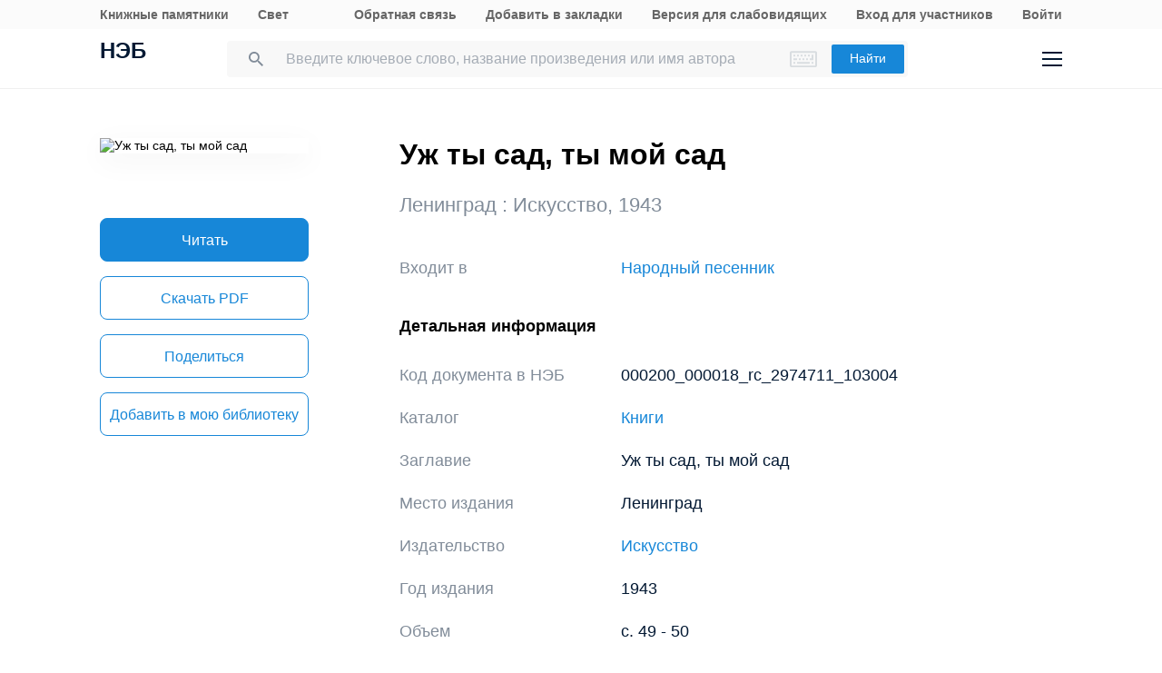

--- FILE ---
content_type: image/svg+xml
request_url: https://rusneb.ru/local/templates/neb/assets/image/i-arrow-five.svg
body_size: 176
content:
<svg width="14" height="9" viewBox="0 0 14 9" fill="none" xmlns="http://www.w3.org/2000/svg">
<path d="M1 1L7 7L13 1" stroke="#818C99" stroke-width="2"/>
</svg>
